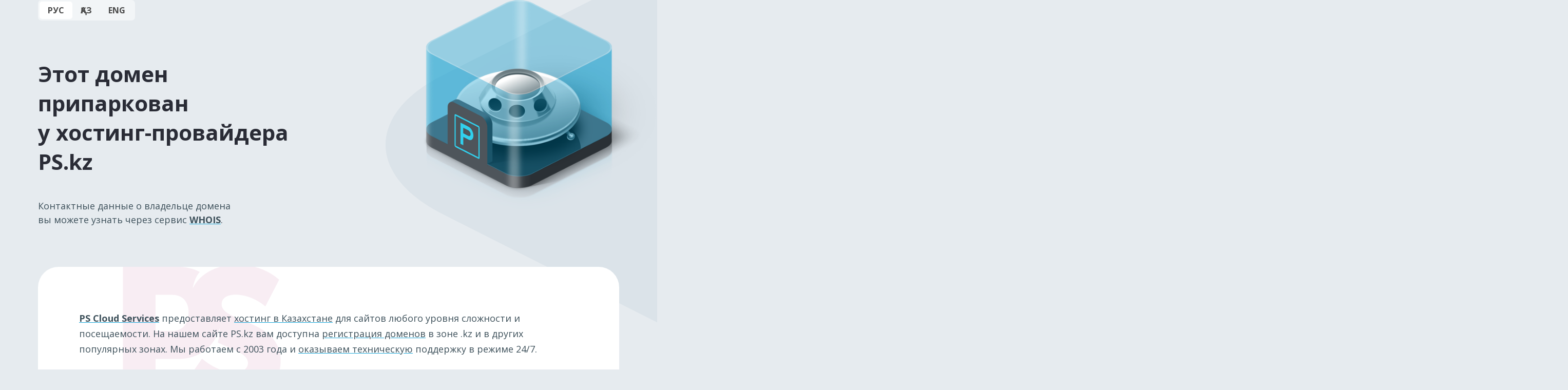

--- FILE ---
content_type: text/html
request_url: http://ordanet.kz/
body_size: 3439
content:
<!DOCTYPE html>
<html lang="en">
<head>
  <meta charset="UTF-8">
  <meta http-equiv="Content-Type" content="text/html; charset=UTF-8">
  <meta http-equiv="X-UA-Compatible" content="IE=edge,chrome=1">
  <title>Домен припаркован в Казахстане - PS.kz</title>
  <meta content="хостинг, домены kz, хостинг казахстан, хостинг в казахстане, парковка домена" name="keywords">
  <meta content="Профессионально оказываем услуги хостинга с 2003 года. Собственный дата-центр в Алматы (Казахстан). Зарегистрируйтесь и покупайте хостинг и домены онлайн." name="description">
  <meta name="viewport" content="width=device-width, initial-scale=1.0, user-scalable=no, minimum-scale=1.0, maximum-scale=1.0">
  <link href="https://fonts.googleapis.com/css2?family=Open+Sans:wght@400;500;700&display=swap" rel="stylesheet">
  <style>
    * {
      margin: 0;
      padding: 0;
      box-sizing: border-box;
    }
    body {
      background-color: #e6ebef;
      font-family: "Open Sans", sans-serif;
      display: flex;
      align-items: start;
      justify-content: center;
      align-items: center;
      min-height: 100vh;
      overflow-x: hidden;
    }
    .container{
      width: 742px;
      margin-left: auto;
      margin-right: auto;
      padding-right: 15px;
      padding-left: 15px;
    }
    .wrapper{
      display: flex;
      justify-content: space-between;
    }
    .title{
      max-width: 100%;
      margin-bottom: 35px;
    }
    .description{
      max-width: 100%;
      margin-bottom: 35px;
      font-size: 18px;
      line-height: 27px;
      color: #3e515b;
      font-weight: 400;
      text-align: center;
    }
    h1{
      font-size: 32px;
      color: #2a2c36;
      font-weight: 700;
      text-align: center;
    }
    .white-block{
      position: relative;
      width: 100%;
      border-radius: 40px;
      margin-bottom: 50px;
      padding: 25px 20px;
      background-color: #fff;
      z-index: 0;
      overflow: hidden;
    }
    .white-block-text{
      font-size: 18px;
      line-height: 30px;
      color: #3e515b;
      font-weight: normal;
      position: relative;
      z-index: 1;
    }
    .white-block-img{
      position: absolute;
      top: 0;
      left: 0;
      width: fit-content;
      height: 100%;
      z-index: -1;
    }
    .link{
      color: inherit;
      text-decoration: underline;
      text-decoration-color: #20a8d8;
      text-underline-offset: 5px;
      text-decoration-thickness: 1px;
      cursor: pointer;
      border-bottom: none;
      text-wrap: nowrap;
    }
    .language-switch {
      margin-bottom: 55px;
      display: inline-flex;
      background: #f2f5f7;
      border-radius: 7px;
      padding: 3px;
      gap: 3px;
    }
    .language-switch label {
      padding: 6px 16px;
      cursor: pointer;
      font-size: 16px;
      font-weight: 600;
      color: #4a4a4a;
      border-radius: 5px;
    }
    .language-switch input {
      display: none;
    }
    .language-switch input:checked + label {
      background: white;
    }
    .img{
      display: none;
      position: relative;
    }
    .img-main {
      width: 363px;
      height: 310px;
      position: absolute;
      right: -80px;
    }
    .img-bg{
      position: absolute;
      top: -370px;
      left: -330px;
      z-index: -1;
    }
    @media (min-width: 400px) { /*xs*/
      .white-block{
        padding: 35px 30px;
      }
    }
    @media (min-width: 576px) { /*sm*/
      .white-block{
        padding: 45px 40px;
      }
    }
    @media (min-width: 768px) { /*md*/
      .img {
        display: block;
      }
      .white-block{
        padding: 55px 50px;
      }
      .title{
        max-width: 400px;
      }
      h1{
        text-align: start;
      }
      .description{
        max-width: 400px;
        text-align: start;
      }
    }
    @media (min-width: 992px) { /*lg*/
      .container{
        width: 962px;
      }
      .img-main{
        width: 463px;
        height: 410px;
      }
      .img-bg{
        top: -300px;
        left: -455px;
      }
      .language-switch{
        margin-bottom: 75px;
      }
      h1{
        font-size: 42px;
      }
      .title {
        max-width: 500px;
        margin-bottom: 45px;
      }
      .description{
        margin-bottom: 75px;
      }
      .white-block{
        padding: 65px 60px;
      }
      .wrapper{
        min-height: 520px;
      }
    }
    @media (min-width: 1200px) { /*xl*/
      .container{
        width: 1162px;
      }
      .white-block{
        padding: 85px 80px;
      }
    }
  </style>
</head>
<body>
  <div class="container">
    <div class="wrapper">
      <div class="content">
        <div class="language-switch">
          <input type="radio" id="ru" name="language" checked>
          <label for="ru">РУС</label>
          <input type="radio" id="kz" name="language">
          <label for="kz">ҚАЗ</label>
          <!-- <input type="radio" id="uz" name="language">
          <label for="uz">O'ZB</label> -->
          <input type="radio" id="en" name="language">
          <label for="en">ENG</label>
        </div>
        <div class="title">
          <h1 id="title"></h1>
        </div>
        <div class="description">
          <p id="description"></p>
        </div>
      </div>
      <div class="img">
        <img src='https://psassets.object.pscloud.io/parking-main.svg' class="img-main" />
        <img src='https://psassets.object.pscloud.io/parking-bg.svg' class="img-bg" />
      </div>
    </div>
    <div class="white-block">
      <p id="white-block" class="white-block-text"></p>
      <img src="https://psassets.object.pscloud.io/ps-bg.svg" class="white-block-img">
    </div>
  </div>

  <script>
    const translations = {
      ru: {
        title: "Этот&nbsp;домен припаркован у&nbsp;хостинг-провайдера PS.kz",
        description: `Контактные данные о владельце домена вы&nbsp;можете узнать через сервис
          <b><a class="link" href="https://www.ps.kz/domains/whois">WHOIS</a></b>.`,
        whiteBlock: `<b><a class="link" href="https://www.ps.kz/">PS Cloud Services</a></b> предоставляет
          <a class="link" href="https://www.ps.kz/hosting/shared">хостинг в Казахстане</a>
          для сайтов любого уровня сложности и посещаемости. На нашем сайте PS.kz вам
          доступна <a class="link" href="https://www.ps.kz/domains">регистрация доменов</a> в зоне .kz и в других популярных зонах.
          Мы работаем с 2003 года и <a class="link" href="mailto:support@ps.kz">оказываем техническую</a> поддержку в
          режиме 24/7.`
      },
      kz: {
        title: "Бұл домен PS.kz&nbsp;хостингінде тіркелген",
        description: `Домен иесінің байланыс мәліметтерін
          <b><a class="link " href="https://www.ps.kz/domains/whois">WHOIS</a></b> қызметі арқылы біле аласыз.`,
        whiteBlock: `<b><a class="link " href="https://www.ps.kz/">PS Cloud Services</a></b>
          әр түрлі деңгейдегі жобаларға арналған
          <a class="link" href="https://www.ps.kz/hosting/shared">хостинг</a> жүргізу бойынша қызмет көрсетеді.
          Біздің PS.kz сайтымызда сіз .kz –те немесе басқа аймақтарда
          <a class="link" href="https://www.ps.kz/domains">домен тіркей аласыз</a>.
          Біз 2003 жылдан бері еңбек етіп, 24/7 тәулік бойы <a class="link" href="mailto:support@ps.kz">
           техникалық қызмет</a> көрсетеміз.`
      },
      en: {
        title: "This domain is parked&nbsp;at a web hosting provider PS.kz",
        description: `You can find out the contact details of the domain
          owner using <b><a class="link " href="https://www.ps.kz/domains/whois">WHOIS</a></b> protocol.`,
        whiteBlock: `<b><a class="link " href="https://www.ps.kz/">PS Cloud Services</a></b>
          provides <a class="link" href="https://www.ps.kz/hosting/shared">hosting services</a>
          in Kazakhstan for websites of any complexity and attendance level.
          At our website PS.kz you can <a class="link" href="https://www.ps.kz/domains">register a domain name</a>
          in .kz domain zone and other popular zones. We are working since 2003 and provide 24/7
          <a class="link" href="mailto:support@ps.kz">technical support</a>.`
      }
    };

    function setLanguage(language) {
      document.getElementById("title").innerHTML = translations[language].title;
      document.getElementById("description").innerHTML = translations[language].description;
      document.getElementById("white-block").innerHTML = translations[language].whiteBlock;
    }
    setLanguage('ru');

    document.querySelectorAll('input[name="language"]').forEach(input => {
      input.addEventListener('change', () => {
        const selectedLang = input.id;
        setLanguage(selectedLang);
      });
    });
  </script>
</body>
</html>


--- FILE ---
content_type: image/svg+xml
request_url: https://psassets.object.pscloud.io/parking-bg.svg
body_size: 286
content:
<svg version="1.2" xmlns="http://www.w3.org/2000/svg" viewBox="0 0 2303 1164" width="2303" height="1164"><style>.a{fill:#dbe3e9}</style><path fill-rule="evenodd" class="a" d="m1418.1 56.3l773.4 390.7c147.5 74.6 147.5 195.4 0 269.9l-773.4 390.8c-147.5 74.5-386.6 74.5-534.1 0l-773.4-390.8c-147.5-74.5-147.5-195.3 0-269.9l773.4-390.7c147.5-74.6 386.6-74.6 534.1 0z"/></svg>

--- FILE ---
content_type: image/svg+xml
request_url: https://psassets.object.pscloud.io/parking-main.svg
body_size: 218849
content:
<svg version="1.2" xmlns="http://www.w3.org/2000/svg" viewBox="0 0 517 460" width="517" height="460"><defs><image  width="517" height="460" id="img1" href="[data-uri]"/></defs><style></style><use  href="#img1" x="0" y="0"/></svg>

--- FILE ---
content_type: image/svg+xml
request_url: https://psassets.object.pscloud.io/ps-bg.svg
body_size: 4512
content:
<?xml version="1.0" encoding="UTF-8"?>
<!DOCTYPE svg PUBLIC "-//W3C//DTD SVG 1.1//EN" "http://www.w3.org/Graphics/SVG/1.1/DTD/svg11.dtd">
<!-- Creator: CorelDRAW -->
<svg xmlns="http://www.w3.org/2000/svg" xml:space="preserve" width="168.69mm" height="142.759mm" version="1.1" style="shape-rendering:geometricPrecision; text-rendering:geometricPrecision; image-rendering:optimizeQuality; fill-rule:evenodd; clip-rule:evenodd"
viewBox="0 0 16869.02 14275.85"
 xmlns:xlink="http://www.w3.org/1999/xlink"
 xmlns:xodm="http://www.corel.com/coreldraw/odm/2003">
 <defs>
  <style type="text/css">
   <![CDATA[
    .fil0 {fill:#F8EDF3;fill-rule:nonzero}
   ]]>
  </style>
 </defs>
 <g id="Layer_x0020_1">
  <metadata id="CorelCorpID_0Corel-Layer"/>
  <path class="fil0" d="M6625.43 12480.92c458.26,450.32 968.9,828.15 1531.67,1129.77 548.9,292.13 1120.62,516.25 1718.54,665.16l3746.25 0c122,-35.41 240.85,-74.81 356.57,-118.27 631.3,-233.1 1157.82,-554.83 1588.03,-968.9 430.21,-414.07 751.68,-884.5 972.87,-1419.23 221.19,-534.72 329.67,-1101.46 329.67,-1704.71 -3.97,-562.77 -92.34,-1053.31 -269.35,-1475.32 -180.98,-418.04 -418.04,-779.99 -715.7,-1089.55 -301.63,-309.56 -639.23,-578.91 -1013.09,-804.07 -373.86,-225.16 -759.88,-422.01 -1157.82,-595.05 -397.93,-172.77 -783.96,-333.64 -1157.82,-482.34 -373.86,-148.7 -711.46,-297.39 -1013.09,-454.29 -297.39,-152.66 -534.72,-321.73 -711.46,-510.65 -177.01,-188.91 -269.35,-406.14 -273.31,-659.34 0,-197.11 56.36,-369.89 160.87,-522.55 108.48,-152.66 269.35,-273.31 494.51,-357.72 225.16,-92.34 510.65,-136.79 864.39,-136.79 373.86,3.97 755.91,60.33 1137.71,168.8 381.79,112.45 743.74,261.41 1089.55,450.32 349.78,188.91 659.34,401.9 928.69,639.23l1475.32 -2858.29c-414.07,-365.92 -864.39,-667.28 -1354.93,-908.58 -406.88,-198.25 -827.64,-354.47 -1264.91,-468.56l-3676.42 0c-82.77,23.1 -164.38,47.87 -244.77,74.33 -562.77,184.94 -1057.28,438.15 -1487.49,763.85l0 3.97 -3.96 0.02 0 3.97 -7.94 0 0 3.97 -3.96 0 0 3.97 -3.97 0 -3.97 3.97 0 -0.01 -3.97 3.97 -3.97 3.97 -3.97 0 0 3.97 -3.97 0 -3.97 3.97 -3.96 0 0 3.97 -3.97 0 0 3.97 -3.97 0 -3.97 3.97 -3.97 0 0 3.97 0 -0.01 -3.97 3.97 -3.97 0 -3.97 3.97 -3.97 3.97 -3.96 0 0 3.97 -3.97 0 0 3.97 -3.97 0 0 3.97 -3.97 0 -3.97 3.97 -3.97 3.97 -3.97 -0.01 0 3.97 -3.96 0 -3.97 3.97 -3.97 3.97 -3.97 3.97 -3.97 0 0 3.97 -3.97 0 0 3.97 -3.97 0 -3.97 3.97 -3.97 3.97 0.01 -0.01 -3.97 3.97 -20.11 16.14 -3.97 3.97 -12.17 7.94 -7.94 7.94 -7.94 3.97 -16.14 16.14 0 -0.01 -16.14 12.17 -3.97 3.97 -12.17 12.17 -7.94 7.94 -7.94 7.94 -12.17 7.94 -3.97 3.97 -16.14 16.14 -3.96 0 -12.17 12.17 -7.94 7.94 -7.94 7.94 -12.17 7.94 -3.97 7.94 -16.14 12.17 0.01 -0.01 -16.14 16.14 -3.97 3.97 -12.17 12.17 -7.94 7.94 0 -0.01 -20.11 16.14 0 3.97 -16.14 16.14 -3.97 0 -12.17 12.17 -3.97 7.94 -7.94 7.94 -12.17 12.17 -3.97 3.97 -16.14 16.14 0.01 0 -16.14 16.14 -3.97 3.97 -7.94 7.94 -12.17 12.17 -3.97 3.97 -12.17 16.14 0 -0.01 -16.14 16.14 -3.97 3.97 -7.94 12.17 -7.94 7.94 -7.94 7.94 -12.17 12.17 -3.97 3.97 -12.17 16.14 -12.17 12.17 0 3.97 -7.94 3.97 -7.94 12.17 -7.94 12.17 -3.97 3.97 -16.14 16.14 0.02 -0.01 -12.17 16.14 -3.97 3.97 -7.94 12.17 -7.94 7.94 -7.94 7.94 -12.17 12.17 0 3.97 -12.17 16.14 -3.97 3.97 -7.94 12.17 -7.94 7.94 -7.94 7.94 -7.94 16.14 -3.95 -0.01 -12.17 16.14 0 3.97 -12.17 16.14 -3.97 3.97 -7.94 12.17 -12.17 16.14 -16.14 16.14 -12.17 20.11 -3.97 3.97 -7.94 12.17 -3.97 7.94 -12.17 20.11 -3.97 3.97 -3.96 -0.01 -12.17 20.11 -0.01 0 -12.17 16.14 -3.97 7.94 -7.94 7.94 -7.94 16.14 0 3.97 -12.17 16.14 -3.96 -0.01 -7.94 16.14 -3.97 7.94 -3.97 3.97c-7.94,12.17 -16.14,28.05 -24.08,40.22l-3.97 3.97 0.01 -0.01 -7.94 16.14 -3.97 3.97 -7.94 16.14 -7.94 7.94 -3.97 7.94c-68.26,116.68 -132.56,233.1 -192.88,357.72 156.9,-763.85 361.95,-1330.59 763.85,-1789.11 -655.37,-353.75 -1427.16,-546.63 -2283.62,-546.63l-5933.27 -0.01 0 14275.85 3493.56 0 0 -4414.31 2436.28 0c2215.09,0 3855.51,-1322.65 4430.18,-3316.82 -3.97,558.8 -72.5,1077.38 -209.02,1559.98l68.26 32.28c397.93,180.98 783.96,349.78 1157.82,502.44 377.83,156.9 711.46,317.5 1013.09,478.37 297.39,156.9 538.69,329.67 715.7,522.55 177.01,192.88 265.38,410.1 269.35,659.34 0,192.88 -56.36,357.72 -168.8,506.68 -108.48,152.66 -273.31,269.35 -490.54,361.95 -221.19,84.4 -494.51,128.59 -820.21,132.56 -430.21,-7.94 -856.19,-80.43 -1278.47,-229.13 -426.24,-144.73 -824.18,-329.67 -1194.06,-558.8 -373.86,-221.19 -691.36,-450.32 -960.97,-691.36l-1837.27 2657.48 0.53 1.86zm-3131.87 -5612.35l0 -3871.38 1776.94 0c1157.82,0 1756.83,776.02 1756.83,1913.73 0,1137.71 -599.02,1957.92 -1817.16,1957.92l-1716.61 0 0 -0.27z"/>
 </g>
</svg>
